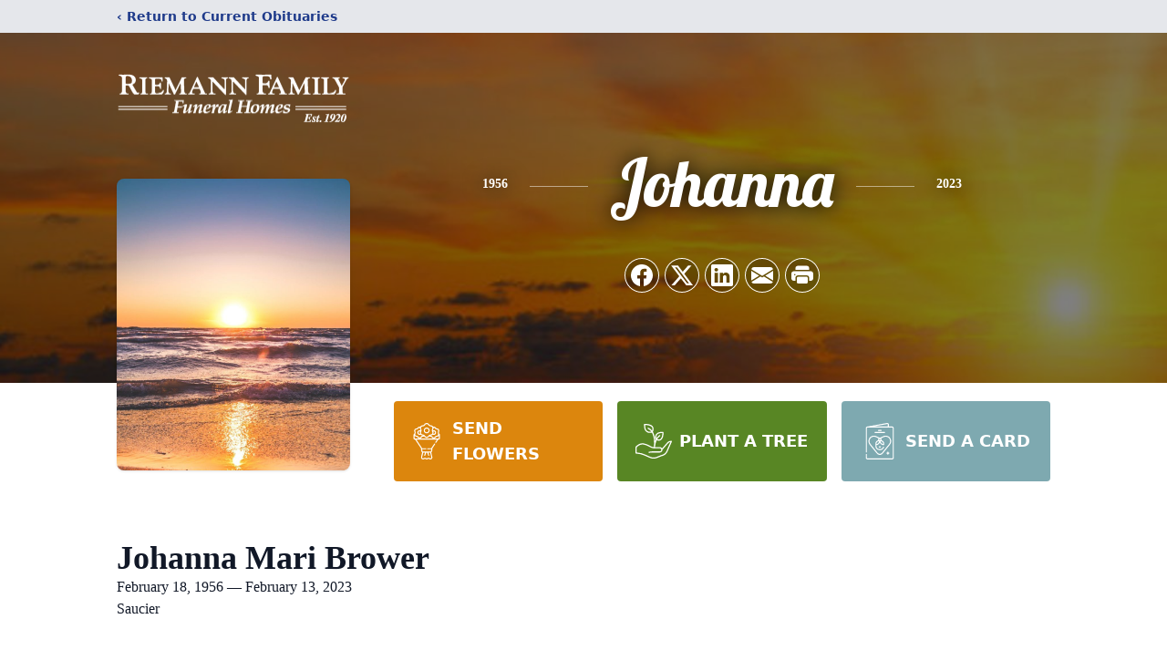

--- FILE ---
content_type: text/html; charset=utf-8
request_url: https://www.google.com/recaptcha/enterprise/anchor?ar=1&k=6LdoBCAkAAAAALjUkds6p_Yb2-43zUTKEuq3hL8l&co=aHR0cHM6Ly93d3cucmllbWFubmZhbWlseS5jb206NDQz&hl=en&type=image&v=N67nZn4AqZkNcbeMu4prBgzg&theme=light&size=invisible&badge=bottomright&anchor-ms=20000&execute-ms=30000&cb=lhvsh8e0plsp
body_size: 48606
content:
<!DOCTYPE HTML><html dir="ltr" lang="en"><head><meta http-equiv="Content-Type" content="text/html; charset=UTF-8">
<meta http-equiv="X-UA-Compatible" content="IE=edge">
<title>reCAPTCHA</title>
<style type="text/css">
/* cyrillic-ext */
@font-face {
  font-family: 'Roboto';
  font-style: normal;
  font-weight: 400;
  font-stretch: 100%;
  src: url(//fonts.gstatic.com/s/roboto/v48/KFO7CnqEu92Fr1ME7kSn66aGLdTylUAMa3GUBHMdazTgWw.woff2) format('woff2');
  unicode-range: U+0460-052F, U+1C80-1C8A, U+20B4, U+2DE0-2DFF, U+A640-A69F, U+FE2E-FE2F;
}
/* cyrillic */
@font-face {
  font-family: 'Roboto';
  font-style: normal;
  font-weight: 400;
  font-stretch: 100%;
  src: url(//fonts.gstatic.com/s/roboto/v48/KFO7CnqEu92Fr1ME7kSn66aGLdTylUAMa3iUBHMdazTgWw.woff2) format('woff2');
  unicode-range: U+0301, U+0400-045F, U+0490-0491, U+04B0-04B1, U+2116;
}
/* greek-ext */
@font-face {
  font-family: 'Roboto';
  font-style: normal;
  font-weight: 400;
  font-stretch: 100%;
  src: url(//fonts.gstatic.com/s/roboto/v48/KFO7CnqEu92Fr1ME7kSn66aGLdTylUAMa3CUBHMdazTgWw.woff2) format('woff2');
  unicode-range: U+1F00-1FFF;
}
/* greek */
@font-face {
  font-family: 'Roboto';
  font-style: normal;
  font-weight: 400;
  font-stretch: 100%;
  src: url(//fonts.gstatic.com/s/roboto/v48/KFO7CnqEu92Fr1ME7kSn66aGLdTylUAMa3-UBHMdazTgWw.woff2) format('woff2');
  unicode-range: U+0370-0377, U+037A-037F, U+0384-038A, U+038C, U+038E-03A1, U+03A3-03FF;
}
/* math */
@font-face {
  font-family: 'Roboto';
  font-style: normal;
  font-weight: 400;
  font-stretch: 100%;
  src: url(//fonts.gstatic.com/s/roboto/v48/KFO7CnqEu92Fr1ME7kSn66aGLdTylUAMawCUBHMdazTgWw.woff2) format('woff2');
  unicode-range: U+0302-0303, U+0305, U+0307-0308, U+0310, U+0312, U+0315, U+031A, U+0326-0327, U+032C, U+032F-0330, U+0332-0333, U+0338, U+033A, U+0346, U+034D, U+0391-03A1, U+03A3-03A9, U+03B1-03C9, U+03D1, U+03D5-03D6, U+03F0-03F1, U+03F4-03F5, U+2016-2017, U+2034-2038, U+203C, U+2040, U+2043, U+2047, U+2050, U+2057, U+205F, U+2070-2071, U+2074-208E, U+2090-209C, U+20D0-20DC, U+20E1, U+20E5-20EF, U+2100-2112, U+2114-2115, U+2117-2121, U+2123-214F, U+2190, U+2192, U+2194-21AE, U+21B0-21E5, U+21F1-21F2, U+21F4-2211, U+2213-2214, U+2216-22FF, U+2308-230B, U+2310, U+2319, U+231C-2321, U+2336-237A, U+237C, U+2395, U+239B-23B7, U+23D0, U+23DC-23E1, U+2474-2475, U+25AF, U+25B3, U+25B7, U+25BD, U+25C1, U+25CA, U+25CC, U+25FB, U+266D-266F, U+27C0-27FF, U+2900-2AFF, U+2B0E-2B11, U+2B30-2B4C, U+2BFE, U+3030, U+FF5B, U+FF5D, U+1D400-1D7FF, U+1EE00-1EEFF;
}
/* symbols */
@font-face {
  font-family: 'Roboto';
  font-style: normal;
  font-weight: 400;
  font-stretch: 100%;
  src: url(//fonts.gstatic.com/s/roboto/v48/KFO7CnqEu92Fr1ME7kSn66aGLdTylUAMaxKUBHMdazTgWw.woff2) format('woff2');
  unicode-range: U+0001-000C, U+000E-001F, U+007F-009F, U+20DD-20E0, U+20E2-20E4, U+2150-218F, U+2190, U+2192, U+2194-2199, U+21AF, U+21E6-21F0, U+21F3, U+2218-2219, U+2299, U+22C4-22C6, U+2300-243F, U+2440-244A, U+2460-24FF, U+25A0-27BF, U+2800-28FF, U+2921-2922, U+2981, U+29BF, U+29EB, U+2B00-2BFF, U+4DC0-4DFF, U+FFF9-FFFB, U+10140-1018E, U+10190-1019C, U+101A0, U+101D0-101FD, U+102E0-102FB, U+10E60-10E7E, U+1D2C0-1D2D3, U+1D2E0-1D37F, U+1F000-1F0FF, U+1F100-1F1AD, U+1F1E6-1F1FF, U+1F30D-1F30F, U+1F315, U+1F31C, U+1F31E, U+1F320-1F32C, U+1F336, U+1F378, U+1F37D, U+1F382, U+1F393-1F39F, U+1F3A7-1F3A8, U+1F3AC-1F3AF, U+1F3C2, U+1F3C4-1F3C6, U+1F3CA-1F3CE, U+1F3D4-1F3E0, U+1F3ED, U+1F3F1-1F3F3, U+1F3F5-1F3F7, U+1F408, U+1F415, U+1F41F, U+1F426, U+1F43F, U+1F441-1F442, U+1F444, U+1F446-1F449, U+1F44C-1F44E, U+1F453, U+1F46A, U+1F47D, U+1F4A3, U+1F4B0, U+1F4B3, U+1F4B9, U+1F4BB, U+1F4BF, U+1F4C8-1F4CB, U+1F4D6, U+1F4DA, U+1F4DF, U+1F4E3-1F4E6, U+1F4EA-1F4ED, U+1F4F7, U+1F4F9-1F4FB, U+1F4FD-1F4FE, U+1F503, U+1F507-1F50B, U+1F50D, U+1F512-1F513, U+1F53E-1F54A, U+1F54F-1F5FA, U+1F610, U+1F650-1F67F, U+1F687, U+1F68D, U+1F691, U+1F694, U+1F698, U+1F6AD, U+1F6B2, U+1F6B9-1F6BA, U+1F6BC, U+1F6C6-1F6CF, U+1F6D3-1F6D7, U+1F6E0-1F6EA, U+1F6F0-1F6F3, U+1F6F7-1F6FC, U+1F700-1F7FF, U+1F800-1F80B, U+1F810-1F847, U+1F850-1F859, U+1F860-1F887, U+1F890-1F8AD, U+1F8B0-1F8BB, U+1F8C0-1F8C1, U+1F900-1F90B, U+1F93B, U+1F946, U+1F984, U+1F996, U+1F9E9, U+1FA00-1FA6F, U+1FA70-1FA7C, U+1FA80-1FA89, U+1FA8F-1FAC6, U+1FACE-1FADC, U+1FADF-1FAE9, U+1FAF0-1FAF8, U+1FB00-1FBFF;
}
/* vietnamese */
@font-face {
  font-family: 'Roboto';
  font-style: normal;
  font-weight: 400;
  font-stretch: 100%;
  src: url(//fonts.gstatic.com/s/roboto/v48/KFO7CnqEu92Fr1ME7kSn66aGLdTylUAMa3OUBHMdazTgWw.woff2) format('woff2');
  unicode-range: U+0102-0103, U+0110-0111, U+0128-0129, U+0168-0169, U+01A0-01A1, U+01AF-01B0, U+0300-0301, U+0303-0304, U+0308-0309, U+0323, U+0329, U+1EA0-1EF9, U+20AB;
}
/* latin-ext */
@font-face {
  font-family: 'Roboto';
  font-style: normal;
  font-weight: 400;
  font-stretch: 100%;
  src: url(//fonts.gstatic.com/s/roboto/v48/KFO7CnqEu92Fr1ME7kSn66aGLdTylUAMa3KUBHMdazTgWw.woff2) format('woff2');
  unicode-range: U+0100-02BA, U+02BD-02C5, U+02C7-02CC, U+02CE-02D7, U+02DD-02FF, U+0304, U+0308, U+0329, U+1D00-1DBF, U+1E00-1E9F, U+1EF2-1EFF, U+2020, U+20A0-20AB, U+20AD-20C0, U+2113, U+2C60-2C7F, U+A720-A7FF;
}
/* latin */
@font-face {
  font-family: 'Roboto';
  font-style: normal;
  font-weight: 400;
  font-stretch: 100%;
  src: url(//fonts.gstatic.com/s/roboto/v48/KFO7CnqEu92Fr1ME7kSn66aGLdTylUAMa3yUBHMdazQ.woff2) format('woff2');
  unicode-range: U+0000-00FF, U+0131, U+0152-0153, U+02BB-02BC, U+02C6, U+02DA, U+02DC, U+0304, U+0308, U+0329, U+2000-206F, U+20AC, U+2122, U+2191, U+2193, U+2212, U+2215, U+FEFF, U+FFFD;
}
/* cyrillic-ext */
@font-face {
  font-family: 'Roboto';
  font-style: normal;
  font-weight: 500;
  font-stretch: 100%;
  src: url(//fonts.gstatic.com/s/roboto/v48/KFO7CnqEu92Fr1ME7kSn66aGLdTylUAMa3GUBHMdazTgWw.woff2) format('woff2');
  unicode-range: U+0460-052F, U+1C80-1C8A, U+20B4, U+2DE0-2DFF, U+A640-A69F, U+FE2E-FE2F;
}
/* cyrillic */
@font-face {
  font-family: 'Roboto';
  font-style: normal;
  font-weight: 500;
  font-stretch: 100%;
  src: url(//fonts.gstatic.com/s/roboto/v48/KFO7CnqEu92Fr1ME7kSn66aGLdTylUAMa3iUBHMdazTgWw.woff2) format('woff2');
  unicode-range: U+0301, U+0400-045F, U+0490-0491, U+04B0-04B1, U+2116;
}
/* greek-ext */
@font-face {
  font-family: 'Roboto';
  font-style: normal;
  font-weight: 500;
  font-stretch: 100%;
  src: url(//fonts.gstatic.com/s/roboto/v48/KFO7CnqEu92Fr1ME7kSn66aGLdTylUAMa3CUBHMdazTgWw.woff2) format('woff2');
  unicode-range: U+1F00-1FFF;
}
/* greek */
@font-face {
  font-family: 'Roboto';
  font-style: normal;
  font-weight: 500;
  font-stretch: 100%;
  src: url(//fonts.gstatic.com/s/roboto/v48/KFO7CnqEu92Fr1ME7kSn66aGLdTylUAMa3-UBHMdazTgWw.woff2) format('woff2');
  unicode-range: U+0370-0377, U+037A-037F, U+0384-038A, U+038C, U+038E-03A1, U+03A3-03FF;
}
/* math */
@font-face {
  font-family: 'Roboto';
  font-style: normal;
  font-weight: 500;
  font-stretch: 100%;
  src: url(//fonts.gstatic.com/s/roboto/v48/KFO7CnqEu92Fr1ME7kSn66aGLdTylUAMawCUBHMdazTgWw.woff2) format('woff2');
  unicode-range: U+0302-0303, U+0305, U+0307-0308, U+0310, U+0312, U+0315, U+031A, U+0326-0327, U+032C, U+032F-0330, U+0332-0333, U+0338, U+033A, U+0346, U+034D, U+0391-03A1, U+03A3-03A9, U+03B1-03C9, U+03D1, U+03D5-03D6, U+03F0-03F1, U+03F4-03F5, U+2016-2017, U+2034-2038, U+203C, U+2040, U+2043, U+2047, U+2050, U+2057, U+205F, U+2070-2071, U+2074-208E, U+2090-209C, U+20D0-20DC, U+20E1, U+20E5-20EF, U+2100-2112, U+2114-2115, U+2117-2121, U+2123-214F, U+2190, U+2192, U+2194-21AE, U+21B0-21E5, U+21F1-21F2, U+21F4-2211, U+2213-2214, U+2216-22FF, U+2308-230B, U+2310, U+2319, U+231C-2321, U+2336-237A, U+237C, U+2395, U+239B-23B7, U+23D0, U+23DC-23E1, U+2474-2475, U+25AF, U+25B3, U+25B7, U+25BD, U+25C1, U+25CA, U+25CC, U+25FB, U+266D-266F, U+27C0-27FF, U+2900-2AFF, U+2B0E-2B11, U+2B30-2B4C, U+2BFE, U+3030, U+FF5B, U+FF5D, U+1D400-1D7FF, U+1EE00-1EEFF;
}
/* symbols */
@font-face {
  font-family: 'Roboto';
  font-style: normal;
  font-weight: 500;
  font-stretch: 100%;
  src: url(//fonts.gstatic.com/s/roboto/v48/KFO7CnqEu92Fr1ME7kSn66aGLdTylUAMaxKUBHMdazTgWw.woff2) format('woff2');
  unicode-range: U+0001-000C, U+000E-001F, U+007F-009F, U+20DD-20E0, U+20E2-20E4, U+2150-218F, U+2190, U+2192, U+2194-2199, U+21AF, U+21E6-21F0, U+21F3, U+2218-2219, U+2299, U+22C4-22C6, U+2300-243F, U+2440-244A, U+2460-24FF, U+25A0-27BF, U+2800-28FF, U+2921-2922, U+2981, U+29BF, U+29EB, U+2B00-2BFF, U+4DC0-4DFF, U+FFF9-FFFB, U+10140-1018E, U+10190-1019C, U+101A0, U+101D0-101FD, U+102E0-102FB, U+10E60-10E7E, U+1D2C0-1D2D3, U+1D2E0-1D37F, U+1F000-1F0FF, U+1F100-1F1AD, U+1F1E6-1F1FF, U+1F30D-1F30F, U+1F315, U+1F31C, U+1F31E, U+1F320-1F32C, U+1F336, U+1F378, U+1F37D, U+1F382, U+1F393-1F39F, U+1F3A7-1F3A8, U+1F3AC-1F3AF, U+1F3C2, U+1F3C4-1F3C6, U+1F3CA-1F3CE, U+1F3D4-1F3E0, U+1F3ED, U+1F3F1-1F3F3, U+1F3F5-1F3F7, U+1F408, U+1F415, U+1F41F, U+1F426, U+1F43F, U+1F441-1F442, U+1F444, U+1F446-1F449, U+1F44C-1F44E, U+1F453, U+1F46A, U+1F47D, U+1F4A3, U+1F4B0, U+1F4B3, U+1F4B9, U+1F4BB, U+1F4BF, U+1F4C8-1F4CB, U+1F4D6, U+1F4DA, U+1F4DF, U+1F4E3-1F4E6, U+1F4EA-1F4ED, U+1F4F7, U+1F4F9-1F4FB, U+1F4FD-1F4FE, U+1F503, U+1F507-1F50B, U+1F50D, U+1F512-1F513, U+1F53E-1F54A, U+1F54F-1F5FA, U+1F610, U+1F650-1F67F, U+1F687, U+1F68D, U+1F691, U+1F694, U+1F698, U+1F6AD, U+1F6B2, U+1F6B9-1F6BA, U+1F6BC, U+1F6C6-1F6CF, U+1F6D3-1F6D7, U+1F6E0-1F6EA, U+1F6F0-1F6F3, U+1F6F7-1F6FC, U+1F700-1F7FF, U+1F800-1F80B, U+1F810-1F847, U+1F850-1F859, U+1F860-1F887, U+1F890-1F8AD, U+1F8B0-1F8BB, U+1F8C0-1F8C1, U+1F900-1F90B, U+1F93B, U+1F946, U+1F984, U+1F996, U+1F9E9, U+1FA00-1FA6F, U+1FA70-1FA7C, U+1FA80-1FA89, U+1FA8F-1FAC6, U+1FACE-1FADC, U+1FADF-1FAE9, U+1FAF0-1FAF8, U+1FB00-1FBFF;
}
/* vietnamese */
@font-face {
  font-family: 'Roboto';
  font-style: normal;
  font-weight: 500;
  font-stretch: 100%;
  src: url(//fonts.gstatic.com/s/roboto/v48/KFO7CnqEu92Fr1ME7kSn66aGLdTylUAMa3OUBHMdazTgWw.woff2) format('woff2');
  unicode-range: U+0102-0103, U+0110-0111, U+0128-0129, U+0168-0169, U+01A0-01A1, U+01AF-01B0, U+0300-0301, U+0303-0304, U+0308-0309, U+0323, U+0329, U+1EA0-1EF9, U+20AB;
}
/* latin-ext */
@font-face {
  font-family: 'Roboto';
  font-style: normal;
  font-weight: 500;
  font-stretch: 100%;
  src: url(//fonts.gstatic.com/s/roboto/v48/KFO7CnqEu92Fr1ME7kSn66aGLdTylUAMa3KUBHMdazTgWw.woff2) format('woff2');
  unicode-range: U+0100-02BA, U+02BD-02C5, U+02C7-02CC, U+02CE-02D7, U+02DD-02FF, U+0304, U+0308, U+0329, U+1D00-1DBF, U+1E00-1E9F, U+1EF2-1EFF, U+2020, U+20A0-20AB, U+20AD-20C0, U+2113, U+2C60-2C7F, U+A720-A7FF;
}
/* latin */
@font-face {
  font-family: 'Roboto';
  font-style: normal;
  font-weight: 500;
  font-stretch: 100%;
  src: url(//fonts.gstatic.com/s/roboto/v48/KFO7CnqEu92Fr1ME7kSn66aGLdTylUAMa3yUBHMdazQ.woff2) format('woff2');
  unicode-range: U+0000-00FF, U+0131, U+0152-0153, U+02BB-02BC, U+02C6, U+02DA, U+02DC, U+0304, U+0308, U+0329, U+2000-206F, U+20AC, U+2122, U+2191, U+2193, U+2212, U+2215, U+FEFF, U+FFFD;
}
/* cyrillic-ext */
@font-face {
  font-family: 'Roboto';
  font-style: normal;
  font-weight: 900;
  font-stretch: 100%;
  src: url(//fonts.gstatic.com/s/roboto/v48/KFO7CnqEu92Fr1ME7kSn66aGLdTylUAMa3GUBHMdazTgWw.woff2) format('woff2');
  unicode-range: U+0460-052F, U+1C80-1C8A, U+20B4, U+2DE0-2DFF, U+A640-A69F, U+FE2E-FE2F;
}
/* cyrillic */
@font-face {
  font-family: 'Roboto';
  font-style: normal;
  font-weight: 900;
  font-stretch: 100%;
  src: url(//fonts.gstatic.com/s/roboto/v48/KFO7CnqEu92Fr1ME7kSn66aGLdTylUAMa3iUBHMdazTgWw.woff2) format('woff2');
  unicode-range: U+0301, U+0400-045F, U+0490-0491, U+04B0-04B1, U+2116;
}
/* greek-ext */
@font-face {
  font-family: 'Roboto';
  font-style: normal;
  font-weight: 900;
  font-stretch: 100%;
  src: url(//fonts.gstatic.com/s/roboto/v48/KFO7CnqEu92Fr1ME7kSn66aGLdTylUAMa3CUBHMdazTgWw.woff2) format('woff2');
  unicode-range: U+1F00-1FFF;
}
/* greek */
@font-face {
  font-family: 'Roboto';
  font-style: normal;
  font-weight: 900;
  font-stretch: 100%;
  src: url(//fonts.gstatic.com/s/roboto/v48/KFO7CnqEu92Fr1ME7kSn66aGLdTylUAMa3-UBHMdazTgWw.woff2) format('woff2');
  unicode-range: U+0370-0377, U+037A-037F, U+0384-038A, U+038C, U+038E-03A1, U+03A3-03FF;
}
/* math */
@font-face {
  font-family: 'Roboto';
  font-style: normal;
  font-weight: 900;
  font-stretch: 100%;
  src: url(//fonts.gstatic.com/s/roboto/v48/KFO7CnqEu92Fr1ME7kSn66aGLdTylUAMawCUBHMdazTgWw.woff2) format('woff2');
  unicode-range: U+0302-0303, U+0305, U+0307-0308, U+0310, U+0312, U+0315, U+031A, U+0326-0327, U+032C, U+032F-0330, U+0332-0333, U+0338, U+033A, U+0346, U+034D, U+0391-03A1, U+03A3-03A9, U+03B1-03C9, U+03D1, U+03D5-03D6, U+03F0-03F1, U+03F4-03F5, U+2016-2017, U+2034-2038, U+203C, U+2040, U+2043, U+2047, U+2050, U+2057, U+205F, U+2070-2071, U+2074-208E, U+2090-209C, U+20D0-20DC, U+20E1, U+20E5-20EF, U+2100-2112, U+2114-2115, U+2117-2121, U+2123-214F, U+2190, U+2192, U+2194-21AE, U+21B0-21E5, U+21F1-21F2, U+21F4-2211, U+2213-2214, U+2216-22FF, U+2308-230B, U+2310, U+2319, U+231C-2321, U+2336-237A, U+237C, U+2395, U+239B-23B7, U+23D0, U+23DC-23E1, U+2474-2475, U+25AF, U+25B3, U+25B7, U+25BD, U+25C1, U+25CA, U+25CC, U+25FB, U+266D-266F, U+27C0-27FF, U+2900-2AFF, U+2B0E-2B11, U+2B30-2B4C, U+2BFE, U+3030, U+FF5B, U+FF5D, U+1D400-1D7FF, U+1EE00-1EEFF;
}
/* symbols */
@font-face {
  font-family: 'Roboto';
  font-style: normal;
  font-weight: 900;
  font-stretch: 100%;
  src: url(//fonts.gstatic.com/s/roboto/v48/KFO7CnqEu92Fr1ME7kSn66aGLdTylUAMaxKUBHMdazTgWw.woff2) format('woff2');
  unicode-range: U+0001-000C, U+000E-001F, U+007F-009F, U+20DD-20E0, U+20E2-20E4, U+2150-218F, U+2190, U+2192, U+2194-2199, U+21AF, U+21E6-21F0, U+21F3, U+2218-2219, U+2299, U+22C4-22C6, U+2300-243F, U+2440-244A, U+2460-24FF, U+25A0-27BF, U+2800-28FF, U+2921-2922, U+2981, U+29BF, U+29EB, U+2B00-2BFF, U+4DC0-4DFF, U+FFF9-FFFB, U+10140-1018E, U+10190-1019C, U+101A0, U+101D0-101FD, U+102E0-102FB, U+10E60-10E7E, U+1D2C0-1D2D3, U+1D2E0-1D37F, U+1F000-1F0FF, U+1F100-1F1AD, U+1F1E6-1F1FF, U+1F30D-1F30F, U+1F315, U+1F31C, U+1F31E, U+1F320-1F32C, U+1F336, U+1F378, U+1F37D, U+1F382, U+1F393-1F39F, U+1F3A7-1F3A8, U+1F3AC-1F3AF, U+1F3C2, U+1F3C4-1F3C6, U+1F3CA-1F3CE, U+1F3D4-1F3E0, U+1F3ED, U+1F3F1-1F3F3, U+1F3F5-1F3F7, U+1F408, U+1F415, U+1F41F, U+1F426, U+1F43F, U+1F441-1F442, U+1F444, U+1F446-1F449, U+1F44C-1F44E, U+1F453, U+1F46A, U+1F47D, U+1F4A3, U+1F4B0, U+1F4B3, U+1F4B9, U+1F4BB, U+1F4BF, U+1F4C8-1F4CB, U+1F4D6, U+1F4DA, U+1F4DF, U+1F4E3-1F4E6, U+1F4EA-1F4ED, U+1F4F7, U+1F4F9-1F4FB, U+1F4FD-1F4FE, U+1F503, U+1F507-1F50B, U+1F50D, U+1F512-1F513, U+1F53E-1F54A, U+1F54F-1F5FA, U+1F610, U+1F650-1F67F, U+1F687, U+1F68D, U+1F691, U+1F694, U+1F698, U+1F6AD, U+1F6B2, U+1F6B9-1F6BA, U+1F6BC, U+1F6C6-1F6CF, U+1F6D3-1F6D7, U+1F6E0-1F6EA, U+1F6F0-1F6F3, U+1F6F7-1F6FC, U+1F700-1F7FF, U+1F800-1F80B, U+1F810-1F847, U+1F850-1F859, U+1F860-1F887, U+1F890-1F8AD, U+1F8B0-1F8BB, U+1F8C0-1F8C1, U+1F900-1F90B, U+1F93B, U+1F946, U+1F984, U+1F996, U+1F9E9, U+1FA00-1FA6F, U+1FA70-1FA7C, U+1FA80-1FA89, U+1FA8F-1FAC6, U+1FACE-1FADC, U+1FADF-1FAE9, U+1FAF0-1FAF8, U+1FB00-1FBFF;
}
/* vietnamese */
@font-face {
  font-family: 'Roboto';
  font-style: normal;
  font-weight: 900;
  font-stretch: 100%;
  src: url(//fonts.gstatic.com/s/roboto/v48/KFO7CnqEu92Fr1ME7kSn66aGLdTylUAMa3OUBHMdazTgWw.woff2) format('woff2');
  unicode-range: U+0102-0103, U+0110-0111, U+0128-0129, U+0168-0169, U+01A0-01A1, U+01AF-01B0, U+0300-0301, U+0303-0304, U+0308-0309, U+0323, U+0329, U+1EA0-1EF9, U+20AB;
}
/* latin-ext */
@font-face {
  font-family: 'Roboto';
  font-style: normal;
  font-weight: 900;
  font-stretch: 100%;
  src: url(//fonts.gstatic.com/s/roboto/v48/KFO7CnqEu92Fr1ME7kSn66aGLdTylUAMa3KUBHMdazTgWw.woff2) format('woff2');
  unicode-range: U+0100-02BA, U+02BD-02C5, U+02C7-02CC, U+02CE-02D7, U+02DD-02FF, U+0304, U+0308, U+0329, U+1D00-1DBF, U+1E00-1E9F, U+1EF2-1EFF, U+2020, U+20A0-20AB, U+20AD-20C0, U+2113, U+2C60-2C7F, U+A720-A7FF;
}
/* latin */
@font-face {
  font-family: 'Roboto';
  font-style: normal;
  font-weight: 900;
  font-stretch: 100%;
  src: url(//fonts.gstatic.com/s/roboto/v48/KFO7CnqEu92Fr1ME7kSn66aGLdTylUAMa3yUBHMdazQ.woff2) format('woff2');
  unicode-range: U+0000-00FF, U+0131, U+0152-0153, U+02BB-02BC, U+02C6, U+02DA, U+02DC, U+0304, U+0308, U+0329, U+2000-206F, U+20AC, U+2122, U+2191, U+2193, U+2212, U+2215, U+FEFF, U+FFFD;
}

</style>
<link rel="stylesheet" type="text/css" href="https://www.gstatic.com/recaptcha/releases/N67nZn4AqZkNcbeMu4prBgzg/styles__ltr.css">
<script nonce="ChyyD4zW4RT5kEfRn-1Owg" type="text/javascript">window['__recaptcha_api'] = 'https://www.google.com/recaptcha/enterprise/';</script>
<script type="text/javascript" src="https://www.gstatic.com/recaptcha/releases/N67nZn4AqZkNcbeMu4prBgzg/recaptcha__en.js" nonce="ChyyD4zW4RT5kEfRn-1Owg">
      
    </script></head>
<body><div id="rc-anchor-alert" class="rc-anchor-alert"></div>
<input type="hidden" id="recaptcha-token" value="[base64]">
<script type="text/javascript" nonce="ChyyD4zW4RT5kEfRn-1Owg">
      recaptcha.anchor.Main.init("[\x22ainput\x22,[\x22bgdata\x22,\x22\x22,\[base64]/[base64]/[base64]/[base64]/[base64]/UltsKytdPUU6KEU8MjA0OD9SW2wrK109RT4+NnwxOTI6KChFJjY0NTEyKT09NTUyOTYmJk0rMTxjLmxlbmd0aCYmKGMuY2hhckNvZGVBdChNKzEpJjY0NTEyKT09NTYzMjA/[base64]/[base64]/[base64]/[base64]/[base64]/[base64]/[base64]\x22,\[base64]\\u003d\\u003d\x22,\x22HTfCssO9w5lawrnCjWg/ZRTClGPDjMKmw5LCpcKlGMKKw6pwFMO4w4bCkcO8TC/Dll3ClkZKwpvDvybCpMKvNA1fKUzCn8OCSMK2RhjCkhbCjMOxwpMuwo/CswPDglJtw6HDr03CoDjDvsOnTsKfwoPDnEcYBkXDmmcuA8OTbsO7f0cmDF3DokM/REbCgwUww6R+wq/CucOqZ8OJwrTCm8OTwrLChmZ+HsK4WGfCpjojw5bCicKCbnMhZsKZwrYOw4Q2BCPDgMKtX8KESV7Cr3/[base64]/[base64]/[base64]/w5cKw4zCoEzCt8O1wr/Cn2sRwq7CkEEXw77CsBE/[base64]/T8Ohw6R/[base64]/Cj8Kewp1vwpdEA8KkGGXDlg8CXsKJfi0Cw57ClcOhQcKsdUNCw7teAFrCiMONSQTDviQTwprCuMKtw4EIw7rDgMK5fMO3dG7Cv0nCq8O8wq/CvDoqwrTDoMO5wr/DpA4KwoB4w4ADccKQJMKgwq3DnnJ3w79uwpLDgXF2wqTDvcKtBDXDocOVfMOyLydJJ0nCsHA6wo3DscO5TcKNwqbClMOaAwMHw71IwrwUU8O8OMKsBxEFI8O9S3I0wpsjUcO/w6TCsUwOB8KKdMOZGMKVw7wCw5grwovDhMO4w7nCpjAUX2vCscKHw4Irw7oeNSfDjy3DvMO1EULDh8K2wojDpMKew5jDtgwjB2cRw6VUwqjDisKNwqgTUsOmwqzDhCdbwo/ClEfDnGPDncKDw7kTwrQ9b2IrwrFpJcOMw4E0ZSbDsx/CiDdIw5dYw5RjHGDCpEPDusK7w4NWdsOCw6zCosOJensww7lTMwU4w7RJMcKIw4Mlwpl8wq10dsKgHMO3w6JAbD0NKC3CtnhAFWfDusKwVcKiI8OjD8KbIXInwp8/bg7Cn3nCl8Odw6rDqMKYwrBKNE7DsMOjGF3DrQ9aGQVVNMKlJsKaOsKfw5XCrHzDtsOgw53Domw2OwJ8w4zDn8KcDMO3TsKAw7YSwq7CtMKhe8KTwq4hwqTDohowDQxFw6nDk1QTKcO/[base64]/DqDdSw6zDg8KGMwHDlMK6wqgeCGDChzN9w40FwqrCs282YcOXbm56w5w6JsK9w6sYwolIc8OOUcOdw4pBISLDiH7DqsKpB8KIMsKNGsKmw7nCpcKAwqUUw6vDmFEPw57DrBvCm3llw5c9F8KjHhHCiMOIwo7DjcOaQcK7esK7O2Mcw4RIwqUXDcOhw5/DpXDDuTtJOsONOcKfwqbDq8KdwpjCmMK/wq7CmsK3KcOSBgZ2C8KQKTTDksOUw7lTbBIQJE3DqMKOw4bDpQtLw5VDw4gOPRLCi8OWwo/CjcKBw7wcLcKgw7nCn27CpsKmRDsvwqLCu3QXScKuw7MXw4VhZ8KdfFpTZWU6w6h7wovDvx0Pw7bDisK9BnjDrsKYw7fDhsOfwrjCh8K9wqBWwrlywqTDgzYbwoPDvX4lw7/DmcK+wqJDw63CrxJ+wofCnVrDh8OXwooDwpMkb8O5GmlKwoHDhh7CjlbCrETDkXDDuMOcCB0FwqIYwofDmijCvsOAwoguw414CMOZwr/[base64]/wrXCj8Kew6rDtcKLw5jDhAjCiWfChcKYwrLCn8KDw6nCsinDh8KdMMKrcHbDvcOowrfCtsOpw43CgsOFwr9WRcKqwptBYgkuwqcPwqMcCsK+wqjDlnDDjsO/w6rCqsOXMX0RwpUHw6TDo8O1wrppFMKwQ1nDr8O+wp7Ci8OBwo/[base64]/[base64]/w57DmyPCkMOFwpxyFnzCh8KTVixlwqrCosKBw60Mw4TChDwAw7gKwp9KagfDixwhw5PDlMO3AcKVw49ZZyBvIUTCq8KdCmfCkcOxHgsHwpzCrTpiwpfDg8KMecORw5HCp8OWbngkDsOIwqM/U8O1NUIjIcKfw53CgcOmwrbCpsO9b8OBwpwSHsOhwrTDjyfCtsOgRmzCmAsTwo4jwqbDqcOFw79zW3nDncOhJCp2MkRrwr3Dvm1mwobCncODb8KcMExvwpMrP8KHwqrCjcOKwrvDusO/[base64]/PMKSwoHDnMOHwoppw4cpw77DlMKJfMK5wqkKEcO7wrsrw57DucOHw4t6X8K/L8KjJMO9w4xOw5xQw71jw7LChzUdw4XCi8Kjw5cGdMKsdnzCsMKCUHjClFXDksO+wrvDjSouw67Co8OwZMOLSsOBwqcHXHpZw7PDrcO0wpwyVkrDjMKFw43Cm31uw4/DqcO6ZXfDs8OXETvCt8OXETfCs1E+wo7Csz/DgXRXw7pFX8KkNh1iwqvCn8OLw6DDkcKQwq/DgT1UdcKsw73Cq8KBG0F+w4TDikJKw5vDtnRNwp3DtsKCE37DrW/CisKxA0Nuw5LCs8OQwqUrwofCh8KJwr9aw4vDjcK8N14BTSdeNcO4wq/DqHgQw4cMHFzDp8ObZsOxMsK9WldHw4XCij9kw7bCn2/[base64]/Dp8KywqjCjFbCkj07K8Oyw4p/a8OcD8KgSShOSXJzw5fDlsKqV2o1VMOkwpY5w5U9wpM6ExhwbAUgD8KiasOow7DDsMKYwo7Cr23DmcKEA8KnAMOiQsKDw47CmsKLw5bDo23CjCB8KldPXFfCisOPe8KgH8OJEsKuwq03IHkCTkLCrTrChn55wqnDnllAdMKQwr/DjMOzw4Jvw51Kwo/Dr8KWwpjChMOFLMKNw73Du8O4wpQPRBjCnsKyw7PCi8OQBD7DsMKZwrHCh8KVPyTCvxw8woV6EMKOwrvDlwF/w4UgBcOpLkV+WnRnwojDglkuDMOrWcKTPHYPU2MXO8OHw7HDn8KgccKGPz9rHHfDuCEWUCzCrcKGwonCkUbDrE/DusO/wpLCkA3DpzLCocOpFcKYMsKiwrjCtsK1L8KUOcOuwp/CunDCpGHCuQQTw7DCqMKzJBpRwoTDtjJLw7IAw7Vkwo1iL1JswrEKw4I0SzxLKlHDvEvDrcO0WgFWwqQDeinCsi42QMO7NMOpw7DDujfCv8KuwqrCpMO8fMO+QwrCgCdNw5jDrmvCpMO2w68KwonDkMKdITTDmkkRwozDqH07Zg3CscOGwq1dw5LDugVOPcOHw4Vpwq/DnsK5w5TDtGMiw4fCsMKiwogvwrhQIMK6w7XCtcKKL8OJUMKQwoHCv8Kyw7NewofCo8Ocw6EoY8KLZsO6CcOUw7XChFnClMOQKn7CjFHCtUoowozCjsO2IMOAwpMhwqQPPUQ4wpIaB8K6w6MIHUMtwp8iwp/DoF3CtsKBBD8+w7vClWlbfMK3wrHCqcORwrvCpVvCtMKzRRBvwqzDiHJXO8Otw5RcwqjDoMOpw7tgw5h3wpLCo1ZRTibClsKoKhtQw4XCjsOoJRZcwpPCq3LChgddKj7Ciy83FzzDvljDmT8NL0/CoMK/[base64]/[base64]/[base64]/MsK7w5bCj8KQw6YuFMK8Fip8w7w1Z8K3w64kw5diR8Kmw455woAcwojCn8OOAw/DvirCnMKQw5rCtWl6KsOYw6rDvgolE3rDt3YLw4gWGsOow6tieGDDpcKOUQkSw618ccKDw47CkcOOXcKrScKgw53DlsKLYjJmwrQ2S8KWZMO+wqvCi3fCrsO+woLCuBEUUMOCKAPCnQMVw7VceWxLwrrCpVBLw7bCvMO9w6suX8K4w73DisK4FsOAwpXDl8OBw6rCmR/CnEdnRGfDh8KiAGVzwrnDo8KVwrlEw6jDicOrwo/CiEgTDEIPwoMQwojChgAMw5Rjw4Iuwq/CksO/GMKfL8O8wrTCicKwwrjCj0Q+w47CtsObdSgiEcOYFibDnWrCkwTCgMORScKtw6rCnsOZbXrCusK+w5sICcKuw6bDlXTCusKWNV7CkUfCvwDDqkPDusOsw5Baw4zCjDXCsVk2wqgjw6hVDMKPdcKdw7ZMwpktwoHCgXLCrkoVw4HDkR/CuGrDmg4EwrvDkcK2w7tYTyDDnhDCo8KcwoQ8w5DDtMOCwqXCsX3CjMOTwpPDh8Opw602CETCpW3Dv1oHFUnDsUM9w7M/w4XCmCDCukXCqcK7wrfCrzghwrXCv8Kqw4kGYsOqwr9gLEjDgmMLWsKUw4YKw73DssOowqXDu8OjISjDncOgwqTCqRfDhcKmOcKdwpjCpMKrwrXCkj0AEcKVaFRUw65NwrBtwq4Pw7dOwqjDmUELA8O7wq13w5MNAEE2wrrDuDvDosK/wrDClyLDvcOow7nDl8O4YnBBHm9QPmUcK8OVw73Dv8Kww65ENlQoP8KgwoMuakLCvXUfRW7DggtrPFcow5/DgcKvNj1uw40xwoMgwrPDnHDCsMK+CUfCmMOKw7huw5UQwoEvwrzCtwhkY8KFd8Odw6RSw4UWWMOCSxRxAHjClDfCtMO5wo/Dj3Bbw53Dq03Du8KSVUPCp8O9d8Kkw5sqWV3CqHgOH3nDmcKlXsO4w5wJwpJqLQ1mw7PDocKCGMKtwqhGwpHCusKgC8K/byEswowpQ8KHworCm0/DscOpb8O5DF/Dh3QtMsO0wrxdw47DgcOddmcZIyVewr5Jw6k3VcK5wpwWwofCmxxBwp/DjgxXwqHCj1J/QcKyw5DDrcKBw5nCvhhrDW3Ch8OmCWlPOMK2fj/[base64]/[base64]/DrHcrwodUw4QewrYbUMOPa8OtGmfDosOuw6xsKy9BTMOvAxIBccK7wqhAMMOwCcKfVcOgdlLDonkvKcKRw6kawqHDnMKow7LCh8KWTicIwrtJJcOnw6HDksKOCcKqJMKJwrhLw41FwrvDlnDCjcKWSks2dnPDp0bCn2ILNFtlVSTDrgTDpw/[base64]/wrZSw6bCvsK3ASfCvcKGb8OlGhYJWcK7LkDCtQQww53DpDLDumDCq2fDsCfDqQwyw7PDv1DDtsOFJDEzN8KSw5xnw44kw53DqDc9w69lcsO8QyrCtsONF8OjeT7CsRfDmxUZQzYMG8OdNMOFw44Zw4tYXcOHwrnDi2ARMgvDjcKUwoQGJMO2RSPDssOxwonCvcK0wp1/wolFaXFtInnCvF/CtGjDpSrCg8KFZ8OVb8OUMHfDj8OxWQPDhFZ3D1vDkcKvbcOtw4BXbVtlFMKSdMKJwoUqT8K6w77DnxYcHATCkhBUwqwJwrzCjVLCtRtKw7YywqHCmUbCq8K+SMKYwrjDlitOwqnDt1BnacKefFshwqp9w7Izw7RXwplSbcOJBsOfR8OJYsOPbsOew6/DrkbCv0rCgMK6wofDocOXe0/DoisowpzCqsOvwrHCuMKlEwppwoB7wrvDrywBBsOBw4fDlyE2w49ZwrYWFsOCwqHDlzszUkcYA8K6CMOOwpESEcOSY3DDrMKqNsOaEMOJw6k1TMOhQMKRw69hcDbCog/[base64]/Dh8KHw7Axf8ONCB/CucO1wr44wrbDhzXDusKcRcODIMKeRcKqBhxzw5l5GsKDD3TDjMOcUCTCvkTDr2wtY8O0w7QOwoFxw5hYwpNAwpdxwphwDlxiwqpTw7VTY2/Dt8OAL8KOc8KgEcKtVcOTQTbDoDA8w6QTTyvCmMK+MEMrGcK0AhHDtcOnd8Osw6jDhcKfWlDDksKDDkjChcKhwrDDn8OgwoY3NsKVwqAbYQ7DgwvDsl/CisO3H8KQKcOiJXlkwqTDiVFgwozCtTZAWMOGw4opCmUawrfDk8OgIMKCKAs5L3vDlcOrw6dvw5rDijLCoV3ChCfDvWN8woDDk8Oxw5EOOMOqw73CpcKXw6Auc8KvwpTCvMKyEsKUOsOsw71CRABGwpLDu3fDlcOrRMOAw4APwrdSH8O9QMO2wqkmwp50dQ/Duj8tw5TCnCMvw6caHgLCn8K1w6HClkHCtBhGYsOsdQLCpMOcwrHDssOkw4fCgVkGG8KewoMybCnDjsORwpQhGg8Jw6zClcKAUMOvw7VfZijDqsK+w6MRwrpNUsKsw5XDvsO4wpHCs8OiMV/CqSVYGAzCmENobGkuV8O0wrYWPMOyFMKNa8OhwpgNc8Kkw704JsKFLMKkVUZ/wpDCt8KvM8OjFGFHYMO1ZsO1wqfCpjkEbRdvw44DwobCj8KiwpZ9AsOfA8KDw60uwoHCi8OTwpcjV8OWcMOhW3PCo8O2w4Qaw6l7BWZ7U8K8wqA0woMSwpgRccKKwpYuwoNzF8O3ZcODw6EDwrLChnDCicKLw7/DgcOAMEkQWcOzTTfCk8K4wo5MwqDDjsODGMKmwozCmsOSwqkBZsKxw5Q+ZWDDiDsoQcK/w6/DicK0w5I7fzvDoD/Dm8OAAmDCmGhkdMKEDXjDj8O2esOwOsOZwoNuPsODw5/CicO2wrHCqC1NBFnDtyM1w7h1w4YpbMKmwqHCi8KKw7kiw6TDpCMewoDCi8KNwozDmFYRwrJjwpFzG8KFw4fDojnCo3DDn8OiTMKaw5rCs8KiCMO/wqbChsO7wpEnw7ROTUfDtsKCChZBwo/[base64]/wr7DsVTCm8OARsKwwo/Dt8KkKMOmwq9Nw7fCki4EI8OywrJdHXHCjWDDjsKawpnDgMO4w7Zhw6LCn15CN8OEw6Jywpltw6hTw67CocKEMsKrwprDr8O/VGQ0EQvDvUoUWMKnwoM0XTcwREDDlnnDscK0w7woEMKuw7UPV8OSw5jDlMKDBcKrwrhJwrNxwrjCiRXCiyvDmcKtDsKUTsKBw5jDlF5YYVc8w5XCg8Ofb8OywqwMOMOwez7Cq8Kfw4bCj0DCjcKpw4/[base64]/CtQ/Cm38ow7LDjEx6wq7DrsOES38wDcOHBT1ycVLDhMKvZMKFwq/DmMKld1NjwppBGsOeXsOZIMO3K8OYB8OXwo7DvsOlHFrCo0g7w7zCsMO9XcOYw4svw7LDjMKleQ1GEMKQw77CtcOGFlcOSMKqwpRHwrnCrlHCjMOkw7BtDsKCPcOmGcKlw6/CmcOFejBgw7syw7EJwqrChU/CusKnPsOkwqHDtxsFwqVnwqMwwopQwqzCuVTDi3XDon5Jw4jDvsO7wqXDkA3CosOFwqfCunPCuSPDoCzCiMOkdXDDrCTDt8Ogwr3Ck8KVMMKLecO8LMO3IMKow6rChMOXwpbCsWEtNSE6QnF/c8KEAsK/w6/DrMOywrdfwobDm1caAsK6cCpOBcOFYUhOwqcewq4+OsKze8OvL8ODWcOAXcKCwo0LZF/DosO2w60PMMKsw5w0w5bDjnnDvsOSwpHCm8KNw4rCmMONw5onw4lQVcKqw4R+fknDj8O5CsKww7sGwpTConfCnsKLw7PCpQfCgcK3Myc8w7bCgSIddGJjRxZaUwtbw5fDmlFeL8OYbMKCIwUfZMK6w73DsUlJbk3CtgZIaX8zT1/DlHvDsC7CpR/[base64]/DqcOOw7gaKMKMZHwLEMKFXsOjwqo6XMKrSzrChcKhwqLDlsO8G8O3VgjDr8O0w6PCvRnDj8KFw7FRw7wIwpzDhMKOwpokLg9TcsOaw5sNw5fCpjV/wrAKRcOUw4UmwptyDcOCd8ODw5rDkMOCM8KXwqpLwqHDs8KvOUo6dcKxBhDCvcOKw5ZNw6xDwrk0wpDDnsKkWcKJw4LCp8Otwrw+dX3DqsKAw4zCssK3JDdaw4TDrMKmMXHChMO8worDjcOsw7fCpsOcw6g+w7zCu8KnScOqRcOcOgHDvV3CkcOhbn/ChcOEwqPDgMOuMUEeaF9bw7MWw6dDwpcUwrJ7D17Ck3XDmDzCuEEBU8OZPB0iwoIvwqTDtxrChcOdwoJfRsKSYSPDrRnCt8K+e13ChXvClwJvZcKJfyI9RgLCi8OAwp5Mw7ApR8KkwoDCkDzDgsOyw74Dwp/[base64]/Dl8KzM1Q0wpfDt8O5BHwIw4B/L8Orwp3DqsOxw6c1w5liw7zCv8KKSsOqKD8QGcKuw6M6woTChMO7acOnwobDnn7DhMKNesKsFsKyw55bw7vDsWtiw5zCicKRw4zClwXDtcOUTsKyXXZkGW4lV0E+w41UQcKlGMOEw7bCkMOfw4HDrQ3DhMKQAHrDvFvCuMOfwr5tFjg4wpJ6w4Fbw4zCvMOZwp/Dk8KWecOoAnsYw7QBwrlUw4MIw5TDg8O9XT/CscKpQlzCpw7DgTzDqcOBwoDCtsO5UcKPYcKFw5xzHMKXOMKSw5RwI1LDhT/DhsOLw5DDil4DOsKow6QpTXwbYDM2w5LCkFbCqnsTPkbCtQLCgcKzw43CgcOGw4XCqmVlwp/ClwHDrsOjw5jDv3tDwqhwL8OWwpTCsEk3wq/Dm8KEw4FDwp7DrmnCqlzDtm3Cg8OSwoHDoQHCkMKyf8OOag7DgsOEe8KVOG8PaMKSLsODw7DCi8KvS8K5w7DDl8KLY8KDw7x/w5TDucKqw4FeFm7CvsOww6ReZsO+IG/Dq8O1USTClElxV8O3GWfCqzEWAsKlEMOlbMKlaWwnfEszw4/DqHYswqESKsOow6vCksK1w7VOw4F0wofCpcOwAcODw5hbaQLDpcOpK8OZwpUJw60bw4vDp8OtwqoWwojDicKTw6Jjw6fDqsKtwrbCqMKOw7BTAHXDuMOkCsORwpTDg0RrwoLDkXQlw68Nw7cdM8OlwrNHwq94w6nCuE1mwqLCisKCSHTCn0oHHzRXw5VvLsO/[base64]/[base64]/[base64]/EsKXZMKUTwPCn15kwoTDryHCglLDjTsdwoLDnsKawp7DgG1YW8O+w7EgKyIGwoVIw4IhD8Ozw6QUwqgKCF9vwpJhRsK0w4PDusO3w6wsbMOyw5jDk8OCwp4wDn/[base64]/DmFByTsONw5zCvjPCu13DncK3LcK3wpY3RMKJOnNJw6REDsOcCxZkwrTDnUswfX9Xw7HDoRMrwowhw6g/[base64]/DjQ4CaE8RYsKRwpwVw6hgw5PDrTZoBQnDkRTDpsOOGCfDqsOmw6UPw6giw5UDwqF6A8KDZn0Fa8K4wqvCt0oTw6LDrsK0woZua8KnLcOJw4cswpLCjxfCmcKJw5zCgMOtwqd7w5jDmcKJQRdcw7PCvcKYw4oQa8OVYQs2w6gFQEzDoMOCw5RddsOoUglIw5/[base64]/DjcOWwrwawqI/csK7E8K7GhR7wr3Dl8Ojw5vDsXrDhgYJwrzDkHh+FsOXGAQbw4kCwoN1OA/CoEtJw7N6wp/CjsKSwpTCt1VtIcKcw7HCo8KkNcO6KsOPw4Y9wpTCgMOMTcOlYsOXasK0bBDCrw1sw5bDkMKww6TDqAXCmMOyw4N/AlTDhEN0w61ZRFfCmQrDjMOUeEBQe8KJD8KEwrHDuVh8wq/ChAzDp1/[base64]/[base64]/XcOPbjnCr2/CgMO1w6AnLh3Crg9nw5U/HcOqK2RJworDssOFdsKJw6fCjAFjVMKKZk1GbsOuRmPCncK3UWXDjcKywqVZWMKtw6DDosKrZXkMPAjDhk1oQMKRdy/CssO8wpXCs8OkSMKCw4ZrU8K1UcK6VnIcJz7DrRFOw4Usw5jDq8OjE8OTQ8KJX2BWVhzCtQwowoTCgmvDmQlCf0MYwpRZXcKiw4N3AgHCh8OwYsKjCcOtLcKDYl9oeTvDl2HDi8OjJ8KOU8O3w4fCvTXDl8KjUCgbBhTDnMK7cRlRZW4CZMKww4/[base64]/Cn0UcwqdXwp/Dj8Ozw7jCo3PClcK3Y8KgwrHCt8KmYzfDkMKEwprCsTnDtH5Hw4PDsRwNw7t0fj3Co8K0wp3DqmXCpEfCuMKgwqVvw6BFw6g7wqsuw4bDhT8kLsKSMMO0w6zCpz5Iw4BkwrcHN8K6wr/Ctm/DhMKGRcOHIMKpwqHDjgrDpSZRw4/CuMO+w5wpwp9Aw4/CvcONaAjDqHFzPmHCuBfCjxXDsRFPIgLCmsK1BjZ2wqjCqULDlMORKsKWLEMoZcOZVcOJw7fDoWLDlsKVBsOowqDCocKXw58bL0TDqsO0w51dw5TDr8OhPcK9Y8K8wrPDncOfwpMWQMKzPMK5WcKZwoAmw6UhX2B7Bh/Co8KiIXnDjMOKw4Jtw5/DjMONY0HDnHZ/wpfDrAQwEEoHIMKDW8KeX08Sw7rDpFxmw7bCpgBhJ8OXTwjDjsOCwq4FwpxJwrUrw7XCv8OYwqTCuFXCsGI+w6hqf8KcbXXDvMO5bMOJDQzCngIywq7CtDnCo8KgwrnCjl8aRjnCkcKkw41tf8OUw5RdwqXCrw/DtitQw7c9w4N/wp3DmAUhw7MGDsOVXlt6SCnDuMOnZkfCgsOdwrBzwqdYw5/Cj8Okw5IbcsObw6EtYz/ChMOvw7Bowr9+ecOgwr8CK8O6w4/[base64]/DizzCsTkRwpsPH3fCsMKpw6jDs8KjalvDvwzDmcKrw6bDn1QwA8OvwqB9w57Cgn/DlsKGw7oSwrk5KGHDjUl/SSHDhcKiecOQIcOUwqrCsjAzJ8O3wocuw4bCnHM3ZMOKwr46wpTDnsKPw6lAwqUBPBBlwpg3diLCnsK7wpExw4rDuBIMwqsECQNqXkvDu3w+wpjDkcKQdsOaKcOnUQ/CncK7w6/DtcKvw7VewqV4Pj7CsmDDjBJ5wrrDlWctMlLDvUFNYRt0w6bDvMKzw6NVw4HClsOKJMOoGMO6CsORIVJ4wqLDnH/[base64]/Cg8OjAMKfwrFgQhAhwpEiHivChS1TYyAoCERpHzsMw6RRw4hawokPF8K3V8OddRzCpRB4GAbClsOwwqHDvcOfwql6XMO4ORvCqz3DrE9Qw4B0BsOyaAFHw5ohwofDnsOSwoRkd3Qbw503HlzCl8K3BColRwpoFRRwUg1RwrhSwqbClxE/w6Arw488woNRw79Vw6UYwq9kw5XDqlfCvjdVw6TDpGJFFTsFZHp5wr1ILVUrdnLCnsO9wrjDlXrDrHPDjxbCp1Q3L1laZ8OWwrvDmDtORsOjw6RXwo7CscOawqZuwoRqI8O+f8OuDS/Cp8K1w7NWC8OXw5hCwrjDmXfDl8O0PDTCgXAsSybCi8OIRcOow60/w5nDv8Odw6DCv8KATMOdwrh0w73ConPCgcObwpHDisKwwrdxwoR7RHdSwr8mdcOjScOAwo0Lw7zCh8KOw7wLCRTCq8O0w4PCuiDDssKpBcOMwq/Dg8OrwpbDncKow7XDsCcbJhsFAcOtMBnDqjbCi20LX1UOUcOSwoXDuMKSVcKLw5s+JcKaHsKgwp4twqkBeMKJw7o0wo7CrnAvQDkww6XCtFTDm8K0NXrCisKUwrsRwrnCrQPDpTAjw5BNLsKMwr8wwpA5NHfCj8Kvw6kawpTDmQ/Cv1l9NV7DrsOACQo/[base64]/DrEJ6JMOvejvDgsO5Q8KeWQsSLcOEPcOHw4fDnDvChcOqwqULw7FFI3duw6zCsyE6R8OVwqpnwofClMK8LWU2w6DDkDZiwr3DlQJ6ZVHDqWzCuMOAUUdew4jDm8Ovw7cKw6rDu0bCoE/Coy/DnEd0E0zCisO3w5RNJMOeMxxMwq4Sw4sxw7vDrxNQQcOFw5vDvcOtwoXDiMKQZcKBE8O/[base64]/DmXwaN1bCkcOkwq8OQz3DvnHDnFfCuRs5w6oIw5LDksKvw5rCkcKvw5nColLCncKoEkbCvMOxI8OlwooWFsOORsOow4Uyw4AOAz/[base64]/acO/O2U3wpbChwZWdcKqwo7CuVcmVxViw6zDn8OdJsOzw6/[base64]/DvsKaYRPChcOJw4LDt8OTw4w7J2Z7w5bChMKew5EaA8KTw6HDtcK4D8KgwqPDpMOpw7TCqhETMcO4wrZsw70UHsKowp/DncKiKzXCv8OjZCLCjMKHEyzCmMK2wqDDsW/[base64]/YUNyw5kFVsORwo/Cpn7DssOBw5zCjB7Ch8O7aFnDqG3CtB/[base64]/[base64]/DtV/DvTkUwprCvMOXRcKnw7I2woptwp7Cj8KOCl52LyhBwoLDhMKcw50YwqPCkVnCtCYDE0LClcK9XijDucKTI03DtMKfY2zDni/CqcOlBTzCtBjDq8K8wqJrccOXHmxmw7pLwqPCpcKswohGBwJyw5nDjcKAL8OpwovDkcKyw4d8wrJRGRtcPivDmcKleUjCmcOaw4zCqHnCuivCisKHD8Kiw6d1woXCqC91EVYiw7rDsBHDoMKpw7LDnEAyw64Aw7RFaMOcwrnDs8OBKsKMwpJ6w4VNw58TZFZ6GVLCl3/DgEbDhcOQMsKMPxEkw7FZNsOKVydFw6LDr8KwV3bCpcKnAWFZasKmVMKIJG/CsVMOw583bX3DiQEtIWvCocOrJMOaw5/DuV4uw4YEwoUTwr7DrxAEwoDCrsOmw7B5wpnDosKQw64NUcODwofDix4YfcKeNcOlGjMTw5d0bhXDp8KTc8KXw5g1ZcKKW3rCkE3Cq8Kkwr/DgcK/wqZFBsKHecKewqTDhMK0w6Jmw6PDhhfClsKjwqJzdSZDYyYvwo3Ct8KtcsOEHsKNajfCjwzDtsKNw4Ahw40IJ8OefjlDw4/[base64]/HU4OCjFFw6bCtsKwcTrDhHTDvQnDhXjCt8KJwoZpcMOTwpfDiGnCs8K+FyrDvlEeSghmYMKfQMK4civDvXJww48gGALDqcKTwo3Cj8O+DwoYwp3Dn2hTUQfCjMKjwpbCg8OXw4DDjMKbw6HCgsOewoNqMErCt8K1aEsEUsK/w4gIwrPChMORw7TDphXDusOmw6vDoMKkwosfOcKzcmLCjMKyeMKNGcOew4TDvxIXw59iw4AyeMK3VCHDn8Kuwr/[base64]/wrNqRMK2aWsqw4zCi8ORwr7Cnm1UPzg8PsOtKX/DkMK8QiPDiMK7w5LDu8Kaw6TCpsOeRcOewqnDpcO4RcKwUMKCwq8vClvCg1hILsKIw7DDhsK8c8OUR8Oew69gJnvCjy7DhBsTKC9bVCAuHXs9w7ICw5tbwrDCqcKiLMKRw7PCoVB0BHQlRMK1bCLDpcKew4/DtMKhUiPCisOvDGfDicKHGEnDvSdPw57CpWglwo3DtDBHFDzDrcOBQHIveCl+wrHDqmVPDicFwp5JFMO8wqsWTMK2wo8Gw50MQcOBwobDq2JGwp/[base64]/CrAnDmcOSeXjDgWhdw5zDmAs6w6PDucKuw4HChjjCpsOYw4JRwprDnAjCsMK6LjMSw5XDky7CucKoZsKvdMOrLE/Ctl91fsKXdMOpJinCvMOAw5RzCmXDgF8mXMKpw5LDhMKfPcOhN8O9bsKBw6XCvVbCpBzDp8KmdcKpwpBzwpLDnxdDdEDDpx3CuWxVWHdbwozCgH7CscOiMx/CsMKrasKLesKKV0nCs8K/[base64]/DjcObw7k0f8OnZ8Kkw55zVcKbw4ZswpLCrcOkw7nDrcKcwo3Cu1zDjCbCiW/DscO6dcK1VMOveMOZw4/Dm8ODamXDtWYywrp5wpQHw77DhsK6wpp5wqTCtEg1bWMswr0ow4fCqATCvVpywrrCpDZtK0HDoFRYwqvDqjfDocOoZ0MmGcOdw4nCgMKkw6AvKMKCw7TCuxHCujnDing6wqlldAF5w4R3w7MDw5IKScKSYy/CkMOvQhbCk0/CnAPCo8KKYAFuwqTCuMOvCyHDvcKkU8OOwr8YacOCw540SGZmfxMkwq3CocOxYcKFw4zDi8K4UcOKw6xuC8O/U3/ChVnCrXDDncKqw4/CjRpAw5ZMMcKZbMO5KMKcQ8OlfwXCnMOfwph+cTLDrR4/w6jClgEgw4R/ViR9wrQtwoZ2wrTCncOfasKIdmoSw4I7CsK/wrbCmMO+NlDCmXk2w5Y7w57DmMORPi/DvMO+eAXDtsOswr/Ds8OlwrrCjsOecMOwLALDiMKYDsKhw5FpbTfDrMOEwoYLacKxwojDuxlTacOlPsKYwpzCt8KJPyDCrMKoPsO5w7DDnCTCpwPDrcO+GBoEwo/DtcOOIg0Pw553wo0gCsOIwoJYMMKnwrHDhhnCojYQMcKYw7/ChgFVw6PCi3x+wpYRwrMQwrcwdVfDmUfDglzDvcOKOMO/[base64]/[base64]/[base64]/CisK8w7XDusK/US9pTMKWN3TDqlA9w5/DgsOQDcOPwo/DnB3ClDrDmUXDqh/CncKtw7XDmsKgw6Inw73DkUPDtsOlK0RUwqAYwovDvMK3wqXCi8KAw5ZEwr/DhsKxGU/CvGHCtlB2DMOrU8OaA1JzAhTDm3MSw5UWwrLDmmYMw5Ixw7BMWh3DrcKnwqTDmMOPEMOUEcOSLVzDr03CgUbCoMKVdEzCncKDFyIJwoPCn23ClMKyw4LDsxbCggU/[base64]/VQXDgHkUdcOcw6pVw6HDqsOJZ8KQwp3DgQFpTmLChsKjw7vCpB3DgsK7R8ODM8OFaS7DrcOJwqrDisORwoDDjMKPKgDDiR95w5wAccK+HsOKVgLCpgQ5flgkwrbClA0ibh99XMKjG8KpwoM5wpgyc8KtPzjDnkXDtcK/fkzDnghsGMKLw4TCtnjDocKCwr5iRUHCqcOiwpvDqVgDw5DDj3PDusONw4PCsAbDulrDl8KEw5F4BsOMGsKEw5BKb2vCsnICe8O0wo4NwqbDpHjDlWDCv8OfwobDpXfCqcK/w7LDlMKESDxvEcKcwpnCpcOgYljDtE/DocK/CHLCmsKvdMObw6TDt0fCjsKpw53CoTIjw6E/w7/Dk8O+wpXCqDZTITXCi33DvcKUecKBBDRrAiYMKsK8w5hdwpXCnV8+wpROw4EXI0xaw7sqPjjCnX/DkBFjwqtmw5vCpcKlWcKiDQQRwr/CvcOTQyZRwo43w5tEUSvDqcOmw7MuY8OBwq/[base64]/w4bDt3AqwrguwrvCpcOzZsKjw4nConTCssKHGAcpVMKIw5/Ch1UERXHDg3PDkS5NwovDsMKPag7DngM1KMOOwqjCr0nDkcODw4Rmwo9Yc1wsDlZrw7nCjMKjwqNHE0LDoADDnsOxwrHDoCzDtMKoMCHDk8KxHsKDU8KUwqHCpgnCjMKIw4HCvyTCn8Ofw5vDr8Okw7ROw5U6ZcOuQQvCqsKzwqXCom/[base64]/F8OzXcONw4UWwprCmDBKEVLCgTgSIzbDv8KzwrXCh8O2wqjCkMKewoTCjHdOw7TDmMONw5nDqCVRA8KJf3IueDnDnx7Dq2vCiMOib8OVZBkQIcKQw5d5CsKpKcKxw60bRMKqw4HDsMKjwoB9d2ADIXk4wr/CkT8+J8ObXlfDlsOuf3rDsXLCssOKw7IBw7nDr8Orw7YxWcKdwrocwpjCnDnCjcKAwrlIbMOvREHDo8OlW15uwrtHGnTDlMKsw6jCj8KMwqsMK8KQPCEgw54Owq00w5LDp0o+HsO/w7/Dq8Onw5/[base64]/[base64]/Cjnhyw5dZwpLDssKhaEE/wqrCqUwbHV8Nw5jDhMKKcsOMw5fCv8K0wrLDrMKowqcLwp0DGQ9gD8OewpPDvAcdw67DssKHScKIw53CgcKkw5zDr8KywpPDqMKow6HCrS/DikvCl8Kpwp1kXMKuw4Uja2XCiwM1Aw/DtsOvWcKRVsOrw7/DjC9md8KrfU7DicOvfsOEw7A0woVWwpMkJsK5wqcMUsODemhPwrNbwqLDu27DrmkLAmDCuXTDtw1tw6kswqTCh1g5w7LDg8KWwpUiEX7DlmXDtsKxEHjDlsOqwpMzMMOcwrbDhiEjw585wpXCq8OJw6kuw4pnIm7DkBx6w49Ewq/DlcOdJ0bCu209El/CvcKpwrsRw6XCkCDDscO1w6/Cq8KaJHofwpFawrsORsO4H8Kew5bCpcOFwpnCl8ORw4AsRkbCklMUKEhmw7xhYsK1w6tSwrJmw5XDpcKmTsObH3bCvlDDhWXCmMOxWU4+w6DCssOHf1rDvFcywp/CmsKCw7jDkXkRwpA6LXTCpcOMw4Ruwrlcw5kiwqDComjDqMKOR3vDrlwpMgjDpcONwqjCmMKCYHpVw7rDlsKuwrY/w7BAw6sCa2TCo2XDmsOTwrDDlMKewqtww5jDjBjDuQ5rw5PCosKnbx9Kw7oWw5TCuUMtK8OYbcK5DMKSRcOTwrvDklzDt8Osw6DDnWsLCcKuJMO9AnbDlB9TfsKRUcKfwqTDonhCfgDDjsKvwo/DqcKpwpwyFB3DnhvCsAJcM3o4wp10O8Kow6PDrsK4wozCr8Oxw5XCqcKjNsKYw7cIDsK5Jgs6FEnCvMOxw75/woBCw75yacK1wp3CjAlkw7h5fVdVw6tWwqFoXcKfQMOBw6vCs8Ovw4sNw7LCisO6wpbDoMO5VW3DtwTDtgg7URVhQGXCgcORZMK8W8OZUcOMM8KyVMOuFcKuw6PDjDxyU8K5UT5bw6DCsUTCv8O/wqHDoSTDizl6w5oRwrDDomcPwp3CtMKxwo/DhknDpFnDqxbCiUkQw5HCnVEQKsKdYD3DkcOIAcKFw6nDlBEYQcO+BUDCv1TCgBAhw69xw6LCs3jDvV/DsRDCqlVkUsOGA8KpB8K/elLDj8OXwrdjw77DucOrwovDuMOawoTCmcOnwpzCp8Orw5o9UEhTYirCu8KNBG8rwog2w4hxwoTCny7Du8OGeUTDsgTCuU/[base64]/DuxsfNsK4w5Auw5TCjMOyQcO8FwzCjRjCqnHCuhMCw7B6wpzDjRRBScOpWsK5VsK/w7tzG0BUdTvDn8OvZUIKwpnCkwHChDHCqcO8ecK8w6wJwoxowosFw6LCmDjCiQZtbh8zRSbCqRbDokDCozlqFMOiwqlow5TDs1LCl8OLw6bDhsKcWWfDu8Kpwqw9wpvCpMKZwpQ3XsKZeMOWwqfCmcOSw4piwpE1esKvwr/CqsOEDMKXw5MIDMKjwoUrVxvDtDHDp8OPccO2ccKOwr3DlR4kU8O8SMORwqhsw4cRw4l/w5huAMOvfUrCsn9vwoY0WGZaIELCisKAwrJAc8KQw57CocOBw6p2WSZdbsOsw7F2w65bO1teQEfCn8OYGm/DisOrw5sLEDnDjsKuwp3CpWzDlFvDlsKIX0rCsgkWEmLCtcOhwpvCpcK1Z8OHMwV1wrcIw6TCksOkw4/DpTISXWM/JE1Kw5pRw5Y/w4gMRcKEwpBFwr8pwpvDhMOCHcKHXzZgWWDDrcOyw49KHcKNwqRyS8K1wqFoJsOnCcODU8OTGMO4wobDrS7CoMK1cmVsQ8ORw4BawofCmVFpb8Kjw6c2PQLDnCJ8FEc2eRLDhMK3w7HCrnnCmsK1w7MYwoEkwoEtC8Ozwp0kw4kFw5TCjWUHH8O2w60aw6F/wq3Ds21vL2TCvsKvZC0awo/Ds8Osw5vDiXrCr8KaaXg9bhAkwoASw4HDrxnCvCw/wqpBDi3CvsKTbMOzcsKkwqXDocKMwr/Ckh7DikBKwqTDnMK/w79fRsK0NVDCkMO4TXvCoTFKwqtxwr01JTDCtWpZw4HCvsKrwrkyw7wlwq3CmUtpZcKbwp0jwqVdwo46USDCvBvDvAVZwqTCtsO3w4vDuVoQwr02EVrDrEjDu8KOIsKvwobDtinDoMOiwqkNw6EYwohLUlbCgmlwI8KRwrpfeEPDgcOlwpAnw7Z/[base64]/[base64]/DgTfCsnvDqMOAwp/DmR0AwpnDhHDCtjfCqMKjHcODX8KywpDDkcO2S8OEw6LCuMK6McK6wrNQwrQTAsKDcMKtW8OpwogAXF7Cs8OdwqvDr054Nl/CgcObJMOFw4NdGcKhw4TDhMK5woPCucKiw73Ct1LCh8KEQ8KSM8OnBMKswqc3DcOKwoIEw7YTw7EVTE7ChsKTQ8O7DgHDmMKVw4XClU47wqEhIHcvwrLDhzbCmMKmw5AQwqdACz/Ci8KsecOsejMzJcO8w7zCiCXDvHfCv8KeWcK9w6VHw67CpSAQw58vwrHCusOVfjl+w79KXcKCIcOALQl0w5fDtMOMOy1swoXCqmgowphoRsKmw4QWwrhWw4I/O8K7w6U3wrkYcSQ/[base64]\\u003d\x22],null,[\x22conf\x22,null,\x226LdoBCAkAAAAALjUkds6p_Yb2-43zUTKEuq3hL8l\x22,0,null,null,null,1,[21,125,63,73,95,87,41,43,42,83,102,105,109,121],[7059694,327],0,null,null,null,null,0,null,0,null,700,1,null,0,\[base64]/76lBhnEnQkZnOKMAhnM8xEZ\x22,0,0,null,null,1,null,0,0,null,null,null,0],\x22https://www.riemannfamily.com:443\x22,null,[3,1,1],null,null,null,1,3600,[\x22https://www.google.com/intl/en/policies/privacy/\x22,\x22https://www.google.com/intl/en/policies/terms/\x22],\x22qpf2hNwNIr8dPyrASd1nmEj9kHlNwZCdp+2bgJNzWLs\\u003d\x22,1,0,null,1,1769815378877,0,0,[174,252,85],null,[142],\x22RC-7SgIYI4IZtVNNw\x22,null,null,null,null,null,\x220dAFcWeA5hyTJK7BafZb0A5fKVOd7eU6urY0VIhz8Vf4w9r1TM373_MClqCn10IuViFiJv7IoaX9MDlVHEVP56xR3UCiBpYNvOgg\x22,1769898178822]");
    </script></body></html>